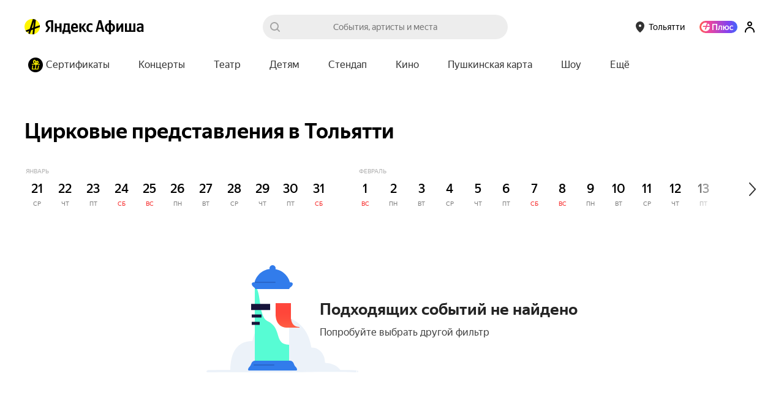

--- FILE ---
content_type: text/javascript
request_url: https://yastatic.net/s3/afisha-frontend/static/514/514.2/3466.modern.js
body_size: 17723
content:
"use strict";(self.__LOADABLE_LOADED_CHUNKS__=self.__LOADABLE_LOADED_CHUNKS__||[]).push([[3466],{59269:(e,t,a)=>{a.d(t,{A:()=>r});let r={root:"mPVmY6",resetIcon:"J3pwfY"}},8809:(e,t,a)=>{a.d(t,{A:()=>r});let r={root:"jTn1Ih",flipped:"BZUEgC"}},61615:(e,t,a)=>{a.d(t,{A:()=>r});let r={featuredBanner:"b6x93x",featuredBannerSkeleton:"o31UdH",featuredBannerInfo:"tt88VJ",featuredBannerLink:"IXo96B",featuredBannerTitle:"HQ_5jL",featuredBannerSubtitle:"QcZ7iB"}},71231:(e,t,a)=>{a.d(t,{A:()=>r});let r={featuredBannersList:"qPtLjA"}},75295:(e,t,a)=>{a.d(t,{A:()=>r});let r={featuredBanners:"_U3i2g"}},85665:(e,t,a)=>{a.d(t,{A:()=>r});let r={root:"rrJYaJ",selectionPage:"dQkjqD"}},87814:(e,t,a)=>{a.d(t,{A:()=>r});let r={button:"OZgXMB",active:"kiDW6T"}},3856:(e,t,a)=>{a.d(t,{A:()=>r});let r={checkbox:"UhPY1Z"}},98071:(e,t,a)=>{a.d(t,{A:()=>r});let r={count:"dchvgl"}},66324:(e,t,a)=>{a.d(t,{A:()=>r});let r={root:"KlfpIv",tags:"LNjy2M",options:"_tVmBa",label:"Y6kN3s",icon:"wAh5Tq",iconClear:"fYRRyM",iconOpen:"PskiNm",title:"FLs2Mx",selectButtons:"Zna5pG",columns:"DNs0Wk"}},75288:(e,t,a)=>{a.d(t,{A:()=>r});let r={text:"Mphv9F",icon:"iJJQsG"}},25797:(e,t,a)=>{a.d(t,{X:()=>r});let r=function(e){return e.ACTUAL_EVENT="ActualEvent",e.SELECTION="Selection",e.PLACE_PREVIEW="PlacePreview",e.FEATURED_CUSTOM="FeaturedCustom",e}({})},49105:(e,t,a)=>{a.d(t,{n:()=>h});var r=a(2135),n=a(65908),l=a(79786);let i=(0,r.Ay)`
    fragment FeaturedImage on Image {
        bgColor
        featured: image(size: s390x150_crop) {
            ...ImageSize
        }
        featuredRubric: image(size: s940x380_crop) {
            ...ImageSize
        }
        featuredRubric2x: image(size: s1880x760_crop) {
            ...ImageSize
        }
        featuredBanner: image(size: s285x167_plain_crop) {
            ...ImageSize
        }
        featuredBanner2x: image(size: s570x334_plain_crop) {
            ...ImageSize
        }
    }
    ${l.Z}
`;var o=a(18346),s=a(35897),c=a(72288),u=a(96051);let d=(0,r.Ay)`
    fragment FeaturedCustom on FeaturedCustom {
        customTitle: title
        customUrl: url
        subtitle
        image {
            ...FeaturedImage
        }

        # new promo image
        promoImage2FeaturedDesktop: promoImage(type: featured_rubric) @include(if: $desktop) {
            ...PromoImage2FeaturedDesktop
        }
        promoImage2FeaturedTouch: promoImage(type: featured_touch) @skip(if: $desktop) {
            ...PromoImage2FeaturedTouch
        }

        promoImage2FeaturedBannerDesktop: promoImage(type: mini_featured_rubric) @include(if: $desktop) {
            ...PromoImage2FeaturedBannerDesktop
        }
        promoImage2FeaturedBannerTouch: promoImage(type: mini_featured_touch) @skip(if: $desktop) {
            ...PromoImage2FeaturedBannerTouch
        }

        # new promo videos
        promoVideo2FeaturedDesktop: promoVideo(type: featured_rubric) @include(if: $desktop) {
            poster {
                ...PromoImage2FeaturedDesktop
            }
            mp4
            webm
        }
        promoVideo2FeaturedTouch: promoVideo(type: featured_touch) @skip(if: $desktop) {
            poster {
                ...PromoImage2FeaturedTouch
            }
            mp4
            webm
        }
    }
    ${i}
    ${c.J}
    ${u.q}
    ${o.j}
    ${s.e}
`,m=(0,r.Ay)`
    fragment Image2 on Image {
        featuredTouch1x: image(size: s420x420_crop) @skip(if: $desktop) {
            ...ImageSize
        }
        featuredTouch2x: image(size: s840x840_crop) @skip(if: $desktop) {
            ...ImageSize
        }
    }
    ${l.Z}
`;var p=a(86944),g=a(49545),f=a(53393);let h=(0,r.Ay)`
    fragment FeaturedList on FeaturedList {
        items {
            id
            title
            argument
            darkTheme
            image {
                ...FeaturedImage
            }
            object {
                objectType: __typename
                ... on ActualEvent {
                    ...ActualEvent
                }
                ... on Selection {
                    ...SelectionPreview
                }
                ... on PlacePreview {
                    ...PlacePreview
                }
                ... on FeaturedCustom {
                    ...FeaturedCustom
                }
            }
            image2: image {
                ...Image2
            }
        }
        paging {
            ...Paging
        }
    }
    ${i}
    ${f.x}
    ${g.M}
    ${d}
    ${m}
    ${p.r}
    ${n.t}
`},53393:(e,t,a)=>{a.d(t,{x:()=>d});var r=a(2135);let n=(0,r.Ay)`
    fragment DaysInterval on DaysInterval {
        date
        period
    }
`;var l=a(79786),i=a(18346),o=a(35897),s=a(72288),c=a(96051),u=a(2509);let d=(0,r.Ay)`
    fragment SelectionPreview on Selection {
        url
        name: title
        code
        mainTag {
            ...TagPreview
        }
        interval {
            ...DaysInterval
        }
        count
        image: background(size: origin) {
            ...ImageSize
        }

        # new promo images
        promoImage2FeaturedDesktop: promoImage(type: featured_rubric) @include(if: $desktop) {
            ...PromoImage2FeaturedDesktop
        }
        promoImage2FeaturedTouch: promoImage(type: featured_touch) @skip(if: $desktop) {
            ...PromoImage2FeaturedTouch
        }
        # also used on touch as fallback
        promoImage2FeaturedBannerDesktop: promoImage(type: mini_featured_rubric) {
            ...PromoImage2FeaturedBannerDesktop
        }
        promoImage2FeaturedBannerTouch: promoImage(type: mini_featured_touch) @skip(if: $desktop) {
            ...PromoImage2FeaturedBannerTouch
        }

        # new promo videos
        promoVideo2FeaturedDesktop: promoVideo(type: featured_rubric) @include(if: $desktop) {
            poster {
                ...PromoImage2FeaturedDesktop
            }
            mp4
            webm
        }
        promoVideo2FeaturedTouch: promoVideo(type: featured_touch) @skip(if: $desktop) {
            poster {
                ...PromoImage2FeaturedTouch
            }
            mp4
            webm
        }
    }

    ${n}
    ${u.T}
    ${l.Z}
    ${i.j}
    ${o.e}
    ${s.J}
    ${c.q}
`},34462:(e,t,a)=>{a.d(t,{H:()=>g});var r=a(25797),n=a(33962),l=a(74351),i=a(6927),o=a(21754),s=a(52653),c=a(93070),u=a(2515),d=function(e){return e.featuredTouch="image2.featuredTouch",e}(d||{}),m=function(e){return e.featuredDesktop="promoImage2FeaturedDesktop",e.featuredTouch="promoImage2FeaturedTouch",e.featuredBannerDesktop="promoImage2FeaturedBannerDesktop",e.featuredBannerTouch="promoImage2FeaturedBannerTouch",e}(m||{}),p=function(e){return e.featuredDesktop="promoVideo2FeaturedDesktop",e.featuredTouch="promoVideo2FeaturedTouch",e}(p||{});let g=e=>{if(!e)return[];let t=[];for(let a of e.items){if(!a)continue;let e={...(0,n.c)(a,["image","object"]),type:a.object.objectType,image:(0,i.a)(a.image,["featured"]),image2:(0,s.Q)(d,a)},g=(0,n.c)(e,Object.values(d));switch(a.object.objectType){case r.X.ACTUAL_EVENT:t.push({...g,event:(0,l.V)(a.object)});break;case r.X.SELECTION:t.push({...g,selection:(0,o.F)(a.object)});break;case r.X.PLACE_PREVIEW:t.push({...g,place:{...(0,n.c)(a.object,[...Object.values(m),...Object.values(p)]),promoImage2:(0,c.l)(m,a.object),promoVideo2:(0,u.y)(p,a.object)}});break;case r.X.FEATURED_CUSTOM:default:t.push({...g,...(0,n.c)(a.object,[...Object.values(m),...Object.values(p)]),promoImage2:(0,c.l)(m,a.object),promoVideo2:(0,u.y)(p,a.object)})}}return t}},21754:(e,t,a)=>{a.d(t,{F:()=>c});var r=a(33962),n=a(96142),l=a(93070),i=a(2515),o=function(e){return e.featuredDesktop="promoImage2FeaturedDesktop",e.featuredTouch="promoImage2FeaturedTouch",e.featuredBannerDesktop="promoImage2FeaturedBannerDesktop",e.featuredBannerTouch="promoImage2FeaturedBannerTouch",e}(o||{}),s=function(e){return e.featuredTouch="promoVideo2FeaturedTouch",e.featuredDesktop="promoVideo2FeaturedDesktop",e}(s||{});let c=e=>({...(0,r.c)(e,[...Object.values(o),...Object.values(s)]),mainTag:(0,n.t)(e.mainTag,{plural:!0}),promoImage2:(0,l.l)(o,e),promoVideo:(0,i.y)(s,e),promoVideo2:(0,i.y)(s,e)})},52653:(e,t,a)=>{a.d(t,{Q:()=>r});let r=(e,t)=>Object.entries(e).reduce((e,[a,r])=>{let n=t[`${r}1x`],l=t[`${r}2x`];return{...e,[a]:{...n,retina:{"1x":n?.url,"2x":l?.url}}}},{})},56530:(e,t,a)=>{a.d(t,{$:()=>o});var r=a(41594),n=a.n(r),l=a(64612),i=a(29003);let o=(0,r.forwardRef)((e,t)=>{let{isActive:a,isSelect:r,iconOnRight:l,onClick:o,onReset:u,onMouseEnter:d,label:m}=e,p={onClick:o,isActive:a,size:"m",iconOnRight:a&&r?n().createElement(c,null):l||void 0,onIconOnRightClick:a&&r?u:void 0};return n().createElement(s,{ref:t,onMouseEnter:d},n().createElement(i.J,p,m))}),s=l.Ay.span.withConfig({displayName:"Wrapper",componentId:"sc-1e3qpdg-0"})(["color:rgba(0,0,0,0.8);font-size:14px;font-weight:500;line-height:20px;white-space:nowrap;display:inline-block;"]),c=l.Ay.i.withConfig({displayName:"ResetIcon",componentId:"sc-1e3qpdg-1"})(["width:10px;height:10px;display:inline-block;background:url(",") no-repeat 0 0;background-size:10px;padding:0;margin:0;"],a(51810))},64821:(e,t,a)=>{a.d(t,{B:()=>I});var r=a(39161),n=a(41594),l=a.n(n),i=a(64612),o=a(16172),s=a(78268),c=a(37229),u=a(18940),d=a(851),m=a(66717),p=a(88873),g=a(30649),f=a(16819),h=a(56530),v=a(3922);function y(){return(y=Object.assign?Object.assign.bind():function(e){for(var t=1;t<arguments.length;t++){var a=arguments[t];for(var r in a)({}).hasOwnProperty.call(a,r)&&(e[r]=a[r])}return e}).apply(null,arguments)}let b=()=>Promise.all([a.e(5113),a.e(9961)]).then(a.bind(a,43805)).then(e=>({default:e.Calendar})),E=l().lazy(b),I=e=>{let{datePresets:t}=(0,n.useContext)(g.w),{i18n:a,_:i}=(0,r.uB)(),{selectedDate:I,selectedPeriod:w,isTouch:F=!1,isCurrentDateInPeriod:A,isHorizontalCalendar:x,selectionInterval:S,onChange:C,onButtonClick:M,canSelectRange:T=!0,isSelect:D=!0,label:N,hasDatePresets:_=!0,availableDates:B}=e,L=()=>{let e=N||i({id:"components.date_select.date_selector.default",message:"Дата"}),t=i({id:"components.date_select.date_selector.another",message:"Другая дата"}),a=w??1;return x?I&&!A?(0,o.getPlainDateName)(new Date(I),w):t:I&&(0,c.cK)(new Date(I))&&1===a?i({id:"components.date_select.date_presets.today",message:"Сегодня"}):I&&(0,c.ef)(new Date(I))&&1===a?i({id:"components.date_select.date_presets.tomorrow",message:"Завтра"}):I?(0,o.getPlainDateName)(new Date(I),w):e},j=F?u.L:d.e;return l().createElement(j,{renderButton:({isActive:e,onClick:t,$buttonRef:a})=>{let r={onClick:()=>{t?.(),M?.()},label:L(),isSelect:D,isActive:x?null!==A&&!A:!!I,iconOnRight:l().createElement(v.h,{isFlipped:e}),onReset:()=>C(),onMouseEnter(){b()},ref:a};return l().createElement(p.V,{metrikaEntry:{context:["date"]},trackShow:!0,trackClick:!0},e=>l().createElement("span",{ref:e},l().createElement(h.$,r)))}},l().createElement(m.o.Consumer,null,({hideDropdown:e})=>{let r={today:t.today.date,selectedDate:I,selectedPeriod:w,datePresets:_?(0,s.js)((0,c.EF)(S,t,!T),a):void 0,canSelectRange:T,onCancel:e,onChange(t){e(),C(t)},selectionInterval:S,availableDates:B};return l().createElement(k,{isTouch:F},l().createElement(l().Suspense,{fallback:l().createElement(f.y,{size:"m"})},l().createElement(p.V,{metrikaEntry:{context:["date"]}},(e,t)=>l().createElement(E,y({},r,{metrikaEntry:t})))))}))},k=i.Ay.div.withConfig({displayName:"Wrapper",componentId:"pl3bg1-0"})(["display:flex;align-items:center;justify-content:center;min-width:320px;padding:","px 0 16px;"],e=>16*!e.isTouch)},3922:(e,t,a)=>{a.d(t,{h:()=>r});let r=a(64612).Ay.img.attrs({src:a(5009),alt:""}).withConfig({displayName:"SelectTail",componentId:"sc-10vuem4-0"})(["width:10px;height:6px;border:0;opacity:",";transform:",";"],e=>e.isFlipped?.8:.3,e=>e.isFlipped?"rotate(180deg)":"none")},42515:(e,t,a)=>{a.d(t,{SZ:()=>l,aj:()=>i,t$:()=>n});let r=e=>e?{aviaCurrency:e.aviaView?.minPrice?.currency??null,aviaMinPrice:e.aviaView?.minPrice?.value??null,aviaArrivalCity:e.aviaView?.arrivalCity??null,aviaDepartureCity:e.aviaView?.departureCity??null,hotelCurrency:e.hotelView?.minPrice?.currency??null,hotelMinPrice:e.hotelView?.minPrice?.value??null}:null,n=({tag:e,selectionName:t,position:a,eventsData:n})=>{let l={rubric:e,selectionName:t,selectionPosN:a,eventsInSelection:n.reduce((e,t,a)=>(e[`eventPositionNo${a+1}`]=t.event.id,e),{}),eventsInSelectionTravelInfo:n.some(e=>e.travelInfo)?n.reduce((e,t,a)=>(e[`eventPositionNo${a+1}`]=r(t.travelInfo),e),{}):null};return{show:{eventName:"selection_show",...l},click:{eventName:"selection_click",...l}}},l=({tag:e,selectionName:t,eventPositionNo:a,eventAfishaId:n,travelInfo:l,surface:i})=>{let o={rubric:e,selectionName:t,surface:i,eventPositionNo:a,eventAfishaId:n,travelInfo:r(l)};return{click:{eventName:"selection_event_click",...o},show:{eventName:"selection_event_show",...o}}},i=({tag:e,selectionName:t,selectionPosN:a,eventPositionNo:n,eventAfishaId:l,isFavorite:i,travelInfo:o,surface:s})=>({click:{eventName:`selection_event_${i?"un":""}save`,rubric:e,selectionName:t,selectionPosN:a,eventPositionNo:n,eventAfishaId:l,surface:s,travelInfo:r(o)}})},5187:(e,t,a)=>{a.d(t,{e:()=>s});var r=a(39161),n=a(41594),l=a.n(n),i=a(88873),o=a(85129);let s=(0,n.memo)(e=>{let{isTouch:t,value:a,options:n=[],onChange:s,testId:c}=e,{_:u}=(0,r.uB)(),d={value:a??void 0,options:n,isTouch:!!t,labels:{title:u({id:"components.filters.rubrics.title",message:"Все события"})},onReset(){s(null)},onChange(e){e?.id&&e?.id!==a&&s(e.id)},metrikaEntry:{context:[""]},testId:c};return l().createElement(i.V,{metrikaEntry:{context:["rubric"]},trackShow:!0,trackClick:!0},e=>l().createElement("span",{ref:e},l().createElement(o.l,d)))})},62249:(e,t,a)=>{a.d(t,{T:()=>x});var r=a(93010),n=a(41594),l=a.n(n),i=a(16833),o=a(64612),s=a(37229),c=a(16757),u=a(57697),d=a(60942),m=a(41784),p=a(18790),g=a(44886),f=a(8263),h=a(47465),v=a(64821),y=a(5709),b=a(21677),E=a(62785),I=a(50137),k=a(85974),w=a(24524),F=a(96081);let A=(0,i.F)(n.memo)(v.B),x=(0,n.forwardRef)((e,t)=>{let{selectedDate:a,selectedPeriod:i=1,startDate:o,monthsLimit:v=3,onChange:x,size:D,logBlockClickToMetrika:N}=e,[_,B]=(0,n.useState)(!1),L="l"===D,j=o?new Date(o):new Date,z=a?new Date(a):void 0,{year:P,month:$,date:R}=(0,I.G)(j),{metrikaEntry:O}=(0,c.G)(),V=(0,u.o)(),G=(0,m.G)(f.k),W=(0,d.n)(),U=(0,m.G)(p.f),Z=U?(0,h.vK)({urlInfo:U}):"",Y=U?(0,h.YR)({urlInfo:U})||"main":"",Q=(0,m.G)(g.DZ),q=Q?.show_multifilters==="on",{$months:H,$slider:J,$wrapper:K,scrollLeft:X}=(0,E.D)({isLargeSlider:L,monthsLimit:v,startDate:o,selectedDate:a}),[ee,et]=(0,n.useState)(!1),ea=(0,n.useCallback)(()=>{q&&W?.filtersClicked({rubric:!Z&&Y?Y:"",selection:Z||"",filterButton:r.sd.Calendar})},[q,W,Y,Z]),er=(0,n.useCallback)(e=>{if(G)if(e?.date){let{date:t,period:a}=e;V.set("date",t).set("period",`${a}`)}else V.delete("date").delete("period");x(e)},[x,V,G]);(0,n.useEffect)(()=>{et(X>0)},[X]);let en=(0,n.useCallback)(e=>t=>H.current[e]=t,[H]),el=[...Array(v)].reduce((e,t,a)=>(e[a]=new Date(P,$+a,a<1?R:1),e),[]),ei=L?y.sS:b.L,eo=L?{onInitialScrollLeftEnd:()=>B(!1),shouldUpdateScrollLeftFromDateSelect:_,initialScrollLeft:X,controlSize:75,offset:5,isNativeScroll:!0,onScroll:e=>et(e>0)}:{ref:J},es=(0,n.useCallback)(e=>{let t=1===i&&a&&e?(0,k.N)(a,e)+1:1;er({date:e&&a&&1===i&&((0,w.b)(new Date(e))||0)>((0,w.b)(new Date(a))||0)?a:e,period:t}),ea(),N([...O.context,t>1?"interval":"day"])},[er,a,i,N,O,ea]),ec=(0,s.kO)(el[el.length-1]),eu=z?(0,s.wh)(z,el[0],ec):null;return l().createElement("div",{ref:t},l().createElement(S,{ref:L?J:null,"data-component":"HorizontalCalendar","data-test-id":"horizontalCalendar.root"},l().createElement(ei,eo,l().createElement(C,{ref:K},l().createElement(M,{isLargeSlider:L},el.map((e,t)=>l().createElement(F.f,{ref:en(t),selectedDate:a,selectedPeriod:i,startDate:e,onChange:es,key:t,isLargeSlider:L,monthNameOffsetLeft:65*!!ee}))),l().createElement(T,{isLargeSlider:L},l().createElement(A,{isHorizontalCalendar:!0,isCurrentDateInPeriod:eu,isTouch:!L,selectedDate:a,selectedPeriod:i,onChange:e=>{er(e),B(!0)},onButtonClick:ea}))))))}),S=o.Ay.div.withConfig({displayName:"Root",componentId:"pl15kt-0"})(["position:relative;",",","{margin-top:10px;&:before,&:after{flex:1 0 100px;}&:before{background:linear-gradient(to left,#ffffff 0%,#ffffff 38.67%,rgba(255,255,255,0) 100%);}&:after{background:linear-gradient(to right,#ffffff 0%,#ffffff 38.67%,rgba(255,255,255,0) 100%);}}","{justify-content:flex-start;&:after{height:60%;margin-top:36%;}}","{justify-content:flex-end;border-right:16px solid #fff;&:before{height:60%;margin-top:36%;}}","{width:auto;}"],y.sS.$elements.ControlLeft,y.sS.$elements.ControlRight,y.sS.$elements.ControlLeft,y.sS.$elements.ControlRight,y.sS.$elements.Slider),C=o.Ay.div.withConfig({displayName:"Wrapper",componentId:"pl15kt-1"})(["position:relative;display:flex;display:inline-flex;align-items:center;flex-direction:row;float:left;padding-right:15px;"]),M=o.Ay.div.withConfig({displayName:"MonthsWrapper",componentId:"pl15kt-2"})(["position:relative;display:flex;flex-direction:row;",";&:after{content:'';position:absolute;right:-60px;top:0;width:60px;height:100%;background:linear-gradient(to left,#ffffff 0%,#ffffff 38.67%,rgba(255,255,255,0) 100%);}"],({isLargeSlider:e})=>e?"":(0,o.AH)(["float:left;padding-right:7px;"])),T=o.Ay.div.withConfig({displayName:"DateSelectWrapper",componentId:"pl15kt-3"})(["padding:",";position:relative;"],({isLargeSlider:e})=>e?"16px 0 0 17px":"9px 0 0 0")},96081:(e,t,a)=>{a.d(t,{f:()=>u});var r=a(41594),n=a.n(r),l=a(64612),i=a(72741),o=a(19200),s=a(24524);let c=(0,r.forwardRef)((e,t)=>{let{startDate:a,selectedDate:l,onChange:o,isLargeSlider:c,monthNameOffsetLeft:u,selectedPeriod:g=1}=e,f=(0,i.s)(),I=a.getFullYear(),k=a.getMonth(),w=k+1,F=a.getDate(),A=[...Array(f.getDaysInMonth(a)-F+1)],x=f.getUpperMonthName(a),S=new Date().getFullYear(),C=l?new Date(l):void 0,M=C?new Date(C.getFullYear(),C.getMonth(),C.getDate()+g-1):void 0,T=(0,r.useCallback)(e=>()=>{o(e)},[o]);return n().createElement(m,{"data-component":"HorizontalCalendarMonth","data-test-id":"horizontalCalendar.month","data-test-month":w,"data-test-year":I,ref:t,isLargeSlider:c,as:"div"},n().createElement(d,{monthNameOffsetLeft:u,isLargeSlider:c,"data-test-id":"horizontalCalendar.monthName"},x,I===S?null:` ${I}`),n().createElement(p,null,A.map((e,t)=>{let a=t+F,r=new Date(I,k,a),l=new Date(I,k,a-1).getDay(),i=f.getShortWeekDayNameByIndex(l),o=l>4,u=t===A.length-1,d=(0,s.b)(C)===(0,s.b)(r),m=(0,s.b)(r)===(0,s.b)(M),p=C&&M&&r>C&&r<M,x=d&&1===g?void 0:[I,(0,s.e)(w),(0,s.e)(a)].join("-");return n().createElement(v,{key:t,isFirstSelected:d&&g>1,isLastSelected:m&&g>1,isDateInPeriod:p,isLargeSlider:c,isLastDayInMonth:u,"data-test-id":"horizontalCalendar.dayWrapper"},n().createElement(y,{"data-test-id":"horizontalCalendar.day","data-test-day":a,"data-test-month":w,"data-test-year":I,isSelected:d||m,isDateInPeriod:p,onClick:T(x)},n().createElement(h,null,n().createElement(E,{"data-test-id":"horizontalCalendar.dateText",isLargeSlider:c},a),n().createElement(b,{isWeekend:o,isLargeSlider:c,"data-test-id":"horizontalCalendar.dayName"},i))))})))}),u=n().memo(c),d=l.Ay.span.attrs({"data-test-id":"horizontalCalendar.monthName"}).withConfig({displayName:"MonthName",componentId:"uow9e4-0"})(["margin:0 0 2px 10px;font-size:10px;line-height:14px;color:rgba(0,0,0,0.3);text-transform:uppercase;position:sticky;left:","px;transition:left linear 0.2s;"],({isLargeSlider:e,monthNameOffsetLeft:t})=>e&&t?t:0),m=(0,l.Ay)(o.K).withConfig({displayName:"Root",componentId:"uow9e4-1"})(["position:relative;padding-right:30px;&:last-child{padding-right:0;}&:first-child ","{margin-left:2px;}"],d),p=l.Ay.div.withConfig({displayName:"Wrapper",componentId:"uow9e4-2"})(["display:flex;"]),g=(e=!1,t=!1)=>e?"#ededed":t?"#f7f7f7":"transparent",f=(e=!1,t=!1,a=!1)=>{let r=a?20:19;return e?`${r}px 0 0px ${r}px`:t?`0 ${r}px ${r}px 0`:"0"},h=l.Ay.div.withConfig({displayName:"DayInner",componentId:"uow9e4-3"})(["position:relative;z-index:1;"]),v=l.Ay.div.attrs({"data-test-id":"horizontalCalendar.dayWrapper"}).withConfig({displayName:"DayWrapper",componentId:"uow9e4-4"})(["background:",";"," ","px;border-radius:",";width:","px;height:","px;position:relative;&:after{content:'';background:",";position:absolute;height:100%;width:","px;top:0;right:-","px;}"],({isFirstSelected:e,isLastSelected:t,isDateInPeriod:a})=>e||t||a?"#f7f7f7":"transparent",({isFirstSelected:e})=>e?"padding-right:":"margin-right:",({isLargeSlider:e})=>e?6:5,({isFirstSelected:e,isLastSelected:t})=>f(e,t),({isLargeSlider:e})=>e?40:38,({isLargeSlider:e})=>e?60:58,({isFirstSelected:e,isDateInPeriod:t})=>e||t?"#f7f7f7":"transparent",({isLastDayInMonth:e})=>e?36:6,({isLastDayInMonth:e})=>e?36:6),y=l.Ay.div.attrs({"data-test-id":"horizontalCalendar.day"}).withConfig({displayName:"Day",componentId:"uow9e4-5"})(["box-sizing:border-box;padding:7px 9px;color:#000;text-align:center;height:100%;display:flex;align-items:center;justify-content:center;border-radius:100px;background:",";cursor:pointer;position:relative;"],({isSelected:e,isDateInPeriod:t})=>g(e,t)),b=l.Ay.div.attrs({"data-test-id":"horizontalCalendar.dayName"}).withConfig({displayName:"Name",componentId:"uow9e4-6"})(["margin-top:","px;color:",";font-size:10px;line-height:14px;text-transform:uppercase;"],({isLargeSlider:e})=>e?4:2,({isWeekend:e})=>e?"#F72F2F":"rgba(0, 0, 0, 0.5)"),E=l.Ay.div.attrs({"data-test-id":"horizontalCalendar.dateText"}).withConfig({displayName:"DateText",componentId:"uow9e4-7"})(["font-weight:500;font-size:","px;line-height:","px;"],({isLargeSlider:e})=>e?20:18,({isLargeSlider:e})=>e?28:24)},62785:(e,t,a)=>{a.d(t,{D:()=>l});var r=a(41594),n=a(15054);let l=e=>{let{isLargeSlider:t,monthsLimit:a,startDate:l,selectedDate:i}=e,o=(0,r.useRef)([]),s=(0,r.useRef)(null),c=(0,r.useRef)(null),[u,d]=(0,r.useState)(0),m=()=>s.current?s.current.clientWidth:0,p=()=>{let e=l?new Date(l):new Date;return(0,n.R)(e,g)},g=i?new Date(i):void 0,f=()=>{if(!o.current||!c.current)return;let e=p(),r=c.current.offsetWidth,n=l?new Date(l):new Date,i=g?g.getDate():0;i=e>0?i:i-n.getDate();let s=o.current.slice(0,p()).reduce((e,t)=>e+t.offsetWidth,0),u=t?46:43,f=(s||u)+i*u-u/2,h=Math.max(f-m()/2,0),v=75*!!t,y=r-m(),b=r-m()/2-v;(t&&f>b||e>=a)&&(h=y+v),d(h)};return(0,r.useEffect)(()=>{if(!i)return;if(t)return f();let e=s.current;e&&(f(),e.scrollLeft=u)},[i,u]),{$months:o,$slider:s,$wrapper:c,scrollLeft:u}}},24524:(e,t,a)=>{a.d(t,{b:()=>l,e:()=>n});var r=a(2767);let n=e=>(0,r.O)(e,2),l=e=>{if(e)return new Date([e.getFullYear(),n(e.getMonth()+1),n(e.getDate())].join("-")).getTime()}},85974:(e,t,a)=>{a.d(t,{N:()=>r});let r=(e,t)=>Math.abs((new Date(e).getTime()-new Date(t).getTime())/864e5)},15054:(e,t,a)=>{a.d(t,{R:()=>n});let r=e=>e.split("-").slice(0,2).join("-"),n=(e,t)=>{if(!e||!t)return 0;let a="string"==typeof e?new Date(r(e)):e,n="string"==typeof t?new Date(r(t)):t,l=0;if(a>n)for(;a.getMonth()>n.getMonth()||a.getFullYear()>n.getFullYear();)a.setMonth(a.getMonth()-1),l+=1;else for(;a.getMonth()<n.getMonth()||a.getFullYear()<n.getFullYear();)a.setMonth(a.getMonth()+1),l+=1;return l}},50137:(e,t,a)=>{a.d(t,{G:()=>r});let r=e=>({year:e.getFullYear(),month:e.getMonth(),date:e.getDate()})},6254:(e,t,a)=>{a.d(t,{N:()=>i});var r=a(41594),n=a.n(r),l=a(8714);let i=e=>{let{adfoxBrandingId:t,puid:a,id:r,background:i}=e;return n().createElement(n().Fragment,null,n().createElement(l.W,{id:r,params:{[a]:t},"data-test-id":e["data-test-id"]}),i&&n().createElement(l.W,{id:i,params:{[a]:t}}))}},56112:(e,t,a)=>{a.d(t,{h:()=>r});async function r(e,t){let r=await a.e(4720).then(a.bind(a,34720)),{items:n}=await r.search(e,{rubricCode:t});return{options:n.map(e=>{let{id:t,title:a}=e.place;return{id:t,label:a}})}}},89083:(e,t,a)=>{a.d(t,{$:()=>o});var r=a(41594),n=a.n(r),l=a(29003),i=a(59269);let o=(0,r.forwardRef)((e,t)=>{let{isActive:a,isSelect:r,iconOnRight:o,onClick:s,onReset:c,onMouseEnter:u,label:d}=e,m={onClick:s,isActive:a,size:"m",iconOnRight:a&&r?n().createElement("div",{className:i.A.resetIcon}):o||void 0,onIconOnRightClick:a&&r?c:void 0};return n().createElement("div",{className:i.A.root,ref:t,onMouseEnter:u},n().createElement(l.J,m,d))})},23541:(e,t,a)=>{a.d(t,{w:()=>u});var r=a(39161),n=a(41594),l=a.n(n),i=a(88873),o=a(56112),s=a(42743),c=a(34472);let u=e=>{let{canSearch:t,selectedPlace:a,popularPlaces:n,onChange:u,tagCode:d,isTouch:m,isRubric:p}=e,{i18n:g,_:f}=(0,r.uB)(),h={onChange:u,canSearch:t,isTouch:!!m,value:a?a.id:void 0,options:(()=>{let e=[{label:f({id:"components.events_filters.places.popular",message:"Популярные"}),options:n}];return a&&!n.some(e=>e.id===a.id)&&e.unshift(a),e})(),labels:{title:p&&"theatre"===d?f({id:"components.events_filters.places.theatre_rubrics.title",message:"Площадка"}):(0,c.K)(g,d),searchPlaceholder:(0,c.F)(g,d)},metrikaEntry:{context:[""]},onReset(){a&&u(a)},search:e=>(0,o.h)(e,d)};return l().createElement(i.V,{metrikaEntry:{context:["place"]},trackShow:!0,trackClick:!0},e=>l().createElement("span",{ref:e},l().createElement(s.l,h)))}},34472:(e,t,a)=>{a.d(t,{F:()=>n,K:()=>r});let r=(e,t)=>{switch(t){case"cinema":return e.t({id:"components.events_filters.places.cinema.title",message:`Кинотеатр`});case"concert":return e.t({id:"components.events_filters.places.concert.title",message:`Площадка`});case"theatre":return e.t({id:"components.events_filters.places.theatre.title",message:`Театр`});default:return""}},n=(e,t)=>{switch(t){case"cinema":return e.t({id:"components.events_filters.places.cinema.search_text",message:`Название кинотеатра`});case"concert":return e.t({id:"components.events_filters.places.concert.search_text",message:`Название площадки`});case"theatre":return e.t({id:"components.events_filters.places.theatre.search_text",message:`Название театра`});default:return""}}},42743:(e,t,a)=>{a.d(t,{l:()=>u});var r=a(39161),n=a(41594),l=a.n(n),i=a(12230),o=a(22653),s=a(89083),c=a(69287);let u=e=>{let t=e.isTouch?i.i:o.R,{i18n:a}=(0,r.uB)(),{isSelect:n=!0}=e,u={value:e.value,options:e.options,search:e.search,labels:e.labels,onChange:e.onChange,metrikaEntry:e.metrikaEntry,defaultValue:e.defaultValue,i18n:a,renderButton({label:t,isActive:a,$buttonRef:r,onClick:i}){let o={label:t,onClick:i,isSelect:n,isActive:!!e.value&&e.value!==e.defaultValue,iconOnRight:l().createElement(c.h,{isFlipped:a}),onReset:()=>e.onReset(),ref:r};return l().createElement(s.$,o)}};return l().createElement(t,u)}},69287:(e,t,a)=>{a.d(t,{h:()=>o});var r=a(34164),n=a(41594),l=a.n(n),i=a(8809);let o=({isFlipped:e})=>l().createElement("img",{src:a(17798),alt:"",className:(0,r.A)(i.A.root,{[i.A.flipped]:e})})},38993:(e,t,a)=>{a.d(t,{E:()=>h});var r=a(22024),n=a(26287),l=a(21677),i=a(41784),o=a(36714),s=a(5917),c=a(34164),u=a(41594),d=a.n(u),m=a(75295),p=a(89127),g=a(54946);let f=(0,n.Ay)({resolved:{},chunkName:()=>"FeaturedBannerList",isReady(e){let t=this.resolve(e);return!0===this.resolved[t]&&!!a.m[t]},importAsync:()=>a.e(5307).then(a.bind(a,57190)),requireAsync(e){let t=this.resolve(e);return this.resolved[t]=!1,this.importAsync(e).then(e=>(this.resolved[t]=!0,e))},requireSync(e){return a(this.resolve(e))},resolve:()=>57190},{fallback:d().createElement(p.V,null),ssr:!1}),h=({className:e})=>{let t=(0,i.G)(o.X4),a=(0,i.G)(s.Xj)||"main",{featuredBanners:n,loading:u}=(0,r.L)({ssr:!1,tag:a,shouldSkip:t});return u?d().createElement(p.V,null):t||!n||n.length<4?null:d().createElement("div",{"data-test-id":"featuredBanners.wrapper",className:(0,c.A)(m.A.featuredBanners,e)},d().createElement(g.M,null),d().createElement(l.L,null,d().createElement(f,{code:a,featuredBanners:n})))}},89127:(e,t,a)=>{a.d(t,{V:()=>u});var r=a(81935),n=a(34164),l=a(41594),i=a.n(l),o=a(61615),s=a(71231),c=a(54946);let u=()=>i().createElement("div",{className:s.A.skeleton},i().createElement(c.M,{skeleton:!0}),i().createElement("div",{className:(0,n.A)(s.A.featuredBannersList,s.A.skeleton)},[void 0,void 0,void 0,void 0].map((e,t)=>i().createElement(r.E,{className:(0,n.A)(o.A.featuredBanner,o.A.featuredBannerSkeleton),key:t}))))},54946:(e,t,a)=>{a.d(t,{M:()=>s});var r=a(39161),n=a(34164),l=a(41594),i=a.n(l);let o={featuredBannersTitle:"FtZBJP"},s=({skeleton:e})=>{let{_:t}=(0,r.uB)(),a=t({id:"components.featured_banners.title",message:"Доска объявлений",comment:"Заголовок блока с мини-фичеров"});return i().createElement("h4",{"data-test-id":"featuredBanners.title",className:(0,n.A)(o.featuredBannersTitle,e&&o.skeleton),"aria-label":a},a)}},59887:(e,t,a)=>{a.d(t,{f:()=>F});var r=a(93010),n=a(96110),l=a(46984),i=a(41784),o=a(77625),s=a(3309),c=a(94658),u=a(34164),d=a(41594),m=a.n(d),p=a(61225),g=a(16268),f=a(46352),h=a(5109),v=a(12423),y=a(84014),b=a(85665),E=a(65542),I=a(14875),k=a(83920),w=a(72158);let F=()=>{let e=(0,i.G)(o.IH),t=(0,i.G)(o.r4),a=(0,i.G)(o.mk),[F,A]=(0,d.useState)(e),[x,S]=(0,d.useState)(t),{url:C}=(0,l.L)(),M=(0,i.G)(e=>(0,s.L)(e,C))===n.UrlType.SELECTION,{mainFilters:T}=(0,h.a)(),D=(0,p.wA)(),N=T?.find(e=>e?.type===E.qj.rubric),_=(0,d.useCallback)(e=>{D((0,c.U5)(e?.mainFiltersToSubmit??F)),D((0,c.vu)(e?.subFiltersToSubmit??x)),D((0,c.n9)(e?.filterButton??r.sd.EventType))},[F,x,D]),B=(0,d.useCallback)(e=>{let t=Array.isArray(e)?e:[e],a=new Set(x);return t.forEach(e=>{a.has(e)?a.delete(e):a.add(e)}),S(Array.from(a)),Array.from(a)},[x]),L=(0,d.useCallback)((e,t=!1)=>{let a=Array.isArray(e)?e:[e],n=new Set(F),l=[];a.forEach(e=>{if(n.has(e)){n.delete(e);let t=x?.filter(t=>(0,I.B)(t)===(0,k.G)(e));l.push(...t)}else n.add(e)});let i=B(l);t&&_({mainFiltersToSubmit:Array.from(n),subFiltersToSubmit:i,filterButton:r.sd.EventType}),A(Array.from(n))},[F,x,B,_]);(0,d.useEffect)(()=>{A(e),S(t)},[t,e]),(0,v.O)();let j=(0,w.Q)(T??[],F);return((0,y.n)({searchText:"",rubricTags:j,placeFiltersSelected:a}),T)?m().createElement("div",{className:(0,u.A)(b.A.root,M&&b.A.selectionPage)},m().createElement(g.j,null),m().createElement(f.I,{groupId:N?.groupId?String(N?.groupId):void 0,tags:N?.rubricTags??[],title:N?.title??"",onChange:L,onSubmit:_,filtersSelected:F})):null}},65542:(e,t,a)=>{a.d(t,{TO:()=>n,bI:()=>i,dK:()=>l,qj:()=>r});let r=function(e){return e.switch="switch",e.radioButton="radioButton",e.date="date",e.place="place",e.priceRange="priceRange",e.rubric="rubric",e.sessionStart="sessionStart",e}({}),n=function(e){return e.select="select",e.switch="switch",e.counter="counter",e}({}),l={MultiFacetRubricFilter:r.rubric,MultiFacetDateFilter:r.date,MultiFacetPlaceFilter:r.place,MultiFacetSessionStartFilter:r.sessionStart,MultiFacetPriceRangeFilter:r.priceRange,MultiFacetSwitchFilter:r.switch,MultiFacetRadioButtonFilter:r.radioButton},i={MultiFacetSubSelects:n.select,MultiFacetSubSwitch:n.switch,MultiFacetSubCounter:n.counter}},5240:(e,t,a)=>{a.d(t,{c:()=>n});var r=a(62678);let n=(0,r.J1)`
    query MultiFacetsQuery($isSelection: Boolean!, $code: String!) {
        multiFacets(isSelection: $isSelection, device: web, code: $code) {
            mainMultiFacetViews {
                ... on MultiFacetDateFilter {
                    title
                }
                ... on MultiFacetRubricFilter {
                    title
                    multiSubFacetViews {
                        mainTag {
                            code
                            name
                        }
                        subFilters {
                            ... on MultiFacetSubSelects {
                                title
                                tagViews {
                                    code
                                    name
                                }
                            }
                            ... on MultiFacetSubSwitch {
                                tagView {
                                    code
                                    name
                                }
                            }
                            ... on MultiFacetSubCounter {
                                title
                                counterVariants {
                                    code
                                    name
                                    namePlural
                                }
                            }
                        }
                    }
                }
                ... on MultiFacetPlaceFilter {
                    title
                }
                ... on MultiFacetSessionStartFilter {
                    title
                    sessionStartTypes {
                        title
                        subTitle
                        daytime
                    }
                }
                ... on MultiFacetPriceRangeFilter {
                    title
                    minPrice
                    maxPrice
                    currency
                }
                ... on MultiFacetSwitchFilter {
                    tagView {
                        code
                        name
                    }
                }
                ... on MultiFacetRadioButtonFilter {
                    title
                    notSelectedText
                    radioButtons {
                        mainTag {
                            code
                            name
                        }
                        subFilters {
                            ... on MultiFacetSubSelects {
                                title
                                tagViews {
                                    code
                                    name
                                }
                            }
                            ... on MultiFacetSubSwitch {
                                tagView {
                                    code
                                    name
                                }
                            }
                            ... on MultiFacetSubCounter {
                                title
                                counterVariants {
                                    code
                                    name
                                    namePlural
                                }
                            }
                        }
                    }
                }
            }
        }
    }
`},19257:(e,t,a)=>{a.d(t,{D:()=>n});var r=a(2135);let n=(0,r.Ay)`
    query MultiFilterPlaceQuery($id: ID!) {
        place(id: $id) {
            id
            title
            address
        }
    }
`},13679:(e,t,a)=>{a.d(t,{r:()=>n});var r=a(2135);let n=(0,r.Ay)`
    query MultiFiltersPlacesQuery($searchText: String!, $rubricTags: [String!]) {
        places(search: $searchText, eventTags: $rubricTags) {
            items {
                id
                title
                address
            }
            paging {
                limit
                offset
                total
            }
        }
    }
`},21222:(e,t,a)=>{a.d(t,{j:()=>c});var r=a(14207),n=a(34164),l=a(41594),i=a.n(l),o=a(87814);function s(){return(s=Object.assign?Object.assign.bind():function(e){for(var t=1;t<arguments.length;t++){var a=arguments[t];for(var r in a)({}).hasOwnProperty.call(a,r)&&(e[r]=a[r])}return e}).apply(null,arguments)}let c=(0,l.memo)(({className:e,children:t,active:a,...l})=>i().createElement(r.$n,s({},l,{className:(0,n.A)(o.A.button,a&&o.A.active,e),color:a?"accent":"secondary",weight:"semibold",size:"xs",square:!0}),t));c.displayName="MultiFiltersButton"},43076:(e,t,a)=>{a.d(t,{Q:()=>o});var r=a(14207),n=a(41594),l=a.n(n),i=a(3856);let o=({tag:e,groupId:t,onClick:a,selectedTags:n})=>{let o=[t,e?.code].filter(Boolean).join(".");return l().createElement(r.Sc,{className:i.A.checkbox,label:e.name,labelSize:"lg",value:n.includes(o),onChange:()=>a(o)})}},50643:(e,t,a)=>{a.d(t,{k:()=>o});var r=a(14207),n=a(41594),l=a.n(n),i=a(98071);let o=({count:e})=>l().createElement(r.EY,{className:i.A.count,type:"bold",size:"xs"},e)},46352:(e,t,a)=>{a.d(t,{I:()=>F});var r=a(93010),n=a(14207),l=a(42270),i=a(60942),o=a(17077),s=a(33988),c=a(49529),u=a(39161),d=a(83920),m=a(41784),p=a(46243),g=a(94658),f=a(34164),h=a(41594),v=a.n(h),y=a(75206),b=a(61225),E=a(21222),I=a(43076),k=a(50643),w=a(66324);let F=({tags:e,onChange:t,onSubmit:a,groupId:F,filtersSelected:A,title:x})=>{let[S,C]=(0,h.useState)(!1),M=(0,b.wA)(),T=(0,h.useRef)(null),D=(0,h.useRef)(null),N=(0,m.G)(p.O9),{rubricCode:_,selectionCode:B}=(0,l.p)(),L=(0,i.n)(),j=A.filter(t=>e.some(e=>[F,e.code].filter(Boolean).join(".")===t)),z=(0,h.useCallback)(()=>{M((0,g.n9)(r.sd.EventType)),L?.filtersClicked({rubric:_,selection:B,filterButton:r.sd.EventType})},[L,_,B,M]),P=(0,h.useCallback)(()=>{N?(D.current?.close(),setTimeout(()=>{C(!1)},300)):C(!1)},[N]),$=(0,h.useCallback)(()=>{S?(a(),P()):(z(),C(!0))},[S,a,P,z]),R=(0,h.useCallback)(e=>{t(e)},[t]),O=(0,h.useCallback)(()=>{S&&a(),P()},[a,S,P]),V=(0,h.useCallback)(e=>{e.stopPropagation(),t(j,!0),P(),z()},[t,j,P,z]),G=(0,h.useCallback)(()=>{t(j)},[t,j]);if((0,h.useEffect)(()=>{(0,c.D)(S&&N)},[S,N]),(0,o.W)(T,N?void 0:O),e.length<=1)return null;let W=j.length>0;return v().createElement("div",{className:w.A.root,ref:T},v().createElement(E.j,{onClick:$,active:W},W&&j.length>1&&v().createElement(k.k,{count:j.length}),v().createElement("span",{className:w.A.label},W?(0,s.Z)(j.map(t=>e.find(e=>e.code===(0,d.G)(t))?.name?.toLowerCase()).filter(Boolean).join(", ")):x),W?v().createElement(n.nF,{className:(0,f.A)(w.A.icon,w.A.iconClear),color:"var(--black-70)",onClick:V,tabIndex:0,onKeyDown:e=>{("Enter"===e.key||"Space"===e.key)&&V(e)}}):v().createElement(n.rI,{size:"sm",className:(0,f.A)(w.A.icon,S&&w.A.iconOpen)})),S&&!N&&v().createElement("div",{className:w.A.tags},e.map((e,t)=>v().createElement(I.Q,{key:t,tag:e,groupId:F,onClick:R,selectedTags:j}))),S&&N&&(0,y.createPortal)(v().createElement(n.zl,{ref:D,onClose:O,isFixed:!0},v().createElement(n.EY,{type:"bold",className:w.A.title,size:"lg",as:"h3"},x),v().createElement("div",{className:w.A.options},e.map((e,t)=>v().createElement(I.Q,{key:t,tag:e,groupId:F,onClick:R,selectedTags:j}))),N&&v().createElement(v().Fragment,null,v().createElement(n.zW,null),v().createElement("div",{className:(0,f.A)(w.A.selectButtons,W&&w.A.columns)},W?v().createElement(v().Fragment,null,v().createElement(n.$n,{onClick:G,size:"lg",color:"secondary",weight:"bold"},v().createElement(u.x6,{id:"components.multi_filters.place_filter.reset.title",message:"Сбросить"})),v().createElement(n.$n,{size:"lg",weight:"bold",onClick:$},v().createElement(u.x6,{id:"components.multi_filters.place_filter.apply.title",message:"Применить"}))):v().createElement(n.$n,{size:"lg",weight:"bold",full:!0,onClick:$},v().createElement(u.x6,{id:"components.multi_filters.place_filter.done.title",message:"Готово"}))))),document.getElementById("modals")))}},16268:(e,t,a)=>{a.d(t,{j:()=>I});var r=a(93010),n=a(14207),l=a(9998),i=a(57697),o=a(42270),s=a(60942),c=a(39161),u=a(41784),d=a(77625),m=a(94658),p=a(86332),g=a(34164),f=a(41594),h=a.n(f),v=a(61225),y=a(21222),b=a(50643),E=a(75288);let I=()=>{let e=(0,v.wA)(),t=(0,u.G)(d.IH),a=(0,u.G)(d.r4),I=(0,i.o)(),{rubricCode:k,selectionCode:w}=(0,o.p)(),F=(0,s.n)(),A=(0,u.G)(d.mk),x=t.length>0||I.has("date")||A.length>0,S=t.length+a.length+ +!!I.has("date")+ +(A.length>0),C=(0,f.useCallback)(()=>{F?.filtersClicked({rubric:k,selection:w,filterButton:r.sd.AllFilters})},[F,k,w]),M=(0,f.useCallback)(()=>{e((0,m.n9)(r.sd.AllFilters)),C(),e((0,p.t)({type:l.q.MULTI_FILTERS_MODAL}))},[e,C]),T=(0,f.useCallback)(t=>{t.stopPropagation(),e((0,m.dr)()),I.delete("date").delete("period"),C()},[e,I,C]);return h().createElement(y.j,{icon:x?void 0:h().createElement(n.uJ,null),onClick:M,active:x},x&&h().createElement(b.k,{count:S}),h().createElement("span",{className:E.A.text},h().createElement(c.x6,{id:"components.multi_filters.show_all_filters_button",message:"Все фильтры"})),x&&h().createElement(n.nF,{className:(0,g.A)(E.A.icon,E.A.iconClear),color:"var(--black-70)",onClick:T,onKeyDown:e=>{("Enter"===e.key||"Space"===e.key)&&T(e)},tabIndex:0}))}},84014:(e,t,a)=>{a.d(t,{n:()=>s});var r=a(71954),n=a(41594),l=a(13679),i=a(15086);let o=[...Array(10)].map((e,t)=>({id:t.toString(),title:"",address:""})),s=({searchText:e,rubricTags:t,placeFiltersSelected:a})=>{let s=(0,n.useRef)([]),{data:c,loading:u}=(0,r.Z)(l.r,{variables:{searchText:e,rubricTags:t},ssr:!0,skip:!1,shouldIgnoreErrors:!0}),{additionalPlaces:d}=(0,i.z)({placeFiltersSelected:a}),m=c?.places?.items.filter(e=>!d.some(t=>t.id===e?.id)),p=[...d,...m??[]];return u||(s.current=p.filter(e=>null!==e)),{places:u?[...s.current,...o].slice(0,10):p,loading:u}}},15086:(e,t,a)=>{a.d(t,{z:()=>o});var r=a(70111),n=a(41594),l=a(88321),i=a(19257);let o=({placeFiltersSelected:e})=>{let[t,a]=(0,n.useState)([]),o=(0,r.m)(),s=(0,n.useCallback)(async()=>{let t=await Promise.all(e.map(e=>o.query({query:i.D,variables:{id:e}})));return t?.map(e=>e.data?.place).filter(e=>null!==e)},[o,e]);return(0,l.A)(async()=>{a(await s())},[s,e]),{additionalPlaces:t}}},5109:(e,t,a)=>{a.d(t,{a:()=>d});var r=a(41784),n=a(60957),l=a(47465),i=a(69857),o=a(71954),s=a(16485),c=a(5240),u=a(97394);let d=()=>{let e=(0,r.G)(n.C),{data:t}=(0,i.V)(e),a=(0,s.y)(),d=(0,l.vK)(t),{data:m}=(0,o.Z)(c.c,{variables:{isSelection:!!d,code:d??a??"main"},shouldIgnoreErrors:!0}),p=m?.multiFacets?.mainMultiFacetViews;if(!p)return{mainFilters:null,subfiltersGroups:null};let{mainFilters:g,subfiltersGroups:f}=(0,u.S)(p);return{mainFilters:g,subfiltersGroups:f}}},12423:(e,t,a)=>{a.d(t,{O:()=>u});var r=a(57697),n=a(41784),l=a(94658),i=a(41594),o=a(61225),s=a(77625);let c=e=>e.join(","),u=()=>{let e=(0,o.wA)(),t=(0,r.o)(),a=(0,n.G)(s.IH),u=(0,n.G)(s.r4),d=(0,n.G)(s.mk),m=(0,i.useRef)(!1);return(0,i.useEffect)(()=>{if(m.current)return;let a=(0,l.Q2)(t.get(l.ng)),r=(0,l.Q2)(t.get(l.gF)),n=(0,l.Q2)(t.get(l.p9));(a.length>0||r.length>0||n.length>0)&&e((0,l.L0)({mainFiltersSelected:a,subFiltersSelected:r,placeFiltersSelected:n})),m.current=!0},[e,t]),(0,i.useEffect)(()=>{m.current&&(a.length>0?t.set(l.ng,c(a)):t.delete(l.ng))},[a,t]),(0,i.useEffect)(()=>{m.current&&(u.length>0?t.set(l.gF,c(u)):t.delete(l.gF))},[u,t]),(0,i.useEffect)(()=>{m.current&&(d.length>0?t.set(l.p9,c(d)):t.delete(l.p9))},[d,t]),{mainFiltersSelected:a,subFiltersSelected:u,placeFiltersSelected:d}}},83920:(e,t,a)=>{a.d(t,{G:()=>r});let r=e=>e.split(".").pop()??""},72158:(e,t,a)=>{a.d(t,{Q:()=>l});var r=a(65542),n=a(83920);let l=(e,t)=>{let a=e.find(e=>e.type===r.qj.rubric)?.rubricTags.map(e=>e.code);return t.filter(e=>a?.includes((0,n.G)(e))).map(e=>(0,n.G)(e))}},14875:(e,t,a)=>{a.d(t,{B:()=>r});let r=e=>e?.split(".")[0]??""},97394:(e,t,a)=>{a.d(t,{S:()=>l});var r=a(65542),n=a(71998);let l=e=>{let t=[],a=0;return{mainFilters:e?.map(e=>{if(!e)return null;let l=r.dK[e.__typename];return(a+=1,l===r.qj.date)?{type:l,title:e?.title??""}:l===r.qj.rubric?{type:l,groupId:a,title:e?.title??"",rubricTags:e?.multiSubFacetViews?.map(e=>(e?.subFilters&&e?.subFilters?.length>0&&t.push({groupId:a,code:e?.mainTag?.code??"",title:e?.mainTag?.name??"",subFilters:(0,n.U)(e?.subFilters)}),e?.mainTag))??[]}:l===r.qj.place?{type:l,groupId:a,title:e?.title??""}:l===r.qj.switch?{type:l,groupId:a,tag:e?.tagView??""}:l===r.qj.radioButton?{type:l,groupId:a+=1,title:e?.title??"",notSelectedText:e?.notSelectedText??"",tags:e?.radioButtons?.map(e=>(e?.subFilters?.length&&e?.subFilters?.length>0&&t.push({groupId:a,code:e?.mainTag?.code??"",title:e?.mainTag?.name??"",subFilters:(0,n.U)(e.subFilters)}),e?.mainTag))??[]}:null}).filter(Boolean)??[],subfiltersGroups:t}}},71998:(e,t,a)=>{a.d(t,{U:()=>n});var r=a(65542);let n=e=>{if(!e)return[];let t=0;return e?.map(e=>{let a=r.bI[e.__typename];return(t+=1,a===r.TO.select)?{type:a,title:e?.title??"",tags:e?.tagViews?.map(e=>e)??[],subGroupId:t}:a===r.TO.switch?{type:a,tag:e?.tagView,subGroupId:t}:a===r.TO.counter?{type:a,title:e?.title??"",counterVariants:e?.counterVariants??[],subGroupId:t}:null}).filter(Boolean)??[]}},99456:(e,t,a)=>{a.d(t,{R:()=>C});var r=a(14207),n=a(96110),l=a(39161),i=a(41594),o=a.n(i),s=a(22589),c=a(94701),u=a(88873),d=a(77597),m=a(12587),p=a(16819),g=a(81026),f=a(44791),h=a(46984),v=a(75646),y=a(38993);let b={eventsListFeaturedBanners:"I6WJBL"},E=()=>o().createElement(y.E,{className:b.eventsListFeaturedBanners,key:"featuredBanner"});var I=a(41784),k=a(46243),w=a(36714),F=a(3309);let A={eventsEmptyWrapper:"zoI1q5",eventsEmptyImage:"aHYFDX",eventsEmptyContent:"MmmKAU",eventsEmptyTitle:"dWdXj0",eventsEmptySubtitle:"QR6wJM"},x=()=>o().createElement("div",{className:A.eventsEmptyWrapper,"data-test-id":"eventsSearchEmpty.wrapper"},o().createElement("div",{className:A.eventsEmptyImage}),o().createElement("div",{className:A.eventsEmptyContent},o().createElement("h4",{className:A.eventsEmptyTitle},o().createElement(l.x6,{id:"components.events_search_empty.title",message:"Подходящих событий не найдено",comment:"Заголовок нулевого результата поиска"})),o().createElement("h5",{className:A.eventsEmptySubtitle},o().createElement(l.x6,{id:"components.events_search_empty.subtitle",message:"Попробуйте выбрать другой фильтр",comment:"Текст нулевого результата поиска"})))),S={eventsListItem:"F4xNUf",eventsListProfit:"ScLHd2",moreEventsButton:"v93Nzn",eventsListWrapper:"f8AUij"},C=(0,i.memo)(({items:e,hasMore:t,code:a="main",fetchMore:y,getCardMetrikaEvent:b,getFavoriteMetrikaEvent:A,getFiltersResultItemMetrikaEvent:C})=>{let M=(0,I.G)(k.O9),T=(0,I.G)(w.X4),[D,N]=(0,i.useState)(!1),[_,B]=(0,i.useState)(!0),{state:{price:L,dates:j,place:z,person:P,search:$,tags:R},sort:O,hasFilters:V}=(0,f.w)(),{url:G}=(0,h.L)(),W=(0,I.G)(e=>(0,F.L)(e,G)),{date:U,period:Z}=j||{date:null,period:null},{currency:Y,max:Q}=L||{currency:null,max:null},q=W===n.UrlType.SELECTION,H=(0,i.useMemo)(()=>q?["selection",a,"events"]:["rubric",a,"events","rubric_events"],[q,a]),J=(R??[]).join(","),K=!T,X=M?10:9,ee=M?9:6,et=(0,v.Z)(W),ea=async e=>{D||(N(!0),await y(),e.currentTarget?.blur(),setTimeout(()=>N(!1),500))};(0,s.A)(()=>{N(!1)},[Y,Q,U,Z,z,P,$,O,J]),(0,c.A)(()=>{B(!1)});let er=(0,i.useMemo)(()=>[...Array(K&&e.length>0?Math.floor(e.length/X):0)].map((e,t)=>{let a=`afishaProfit_${t}`,r=q&&M?["R-A-330786-9"]:["R-A-330627-10","R-A-330627-19","R-A-330627-20"];return{component:o().createElement(d.j,{width:"100%",height:"250px",key:a,className:S.eventsListProfit,metrikaEntry:{context:H},ids:r}),minAmountToInsert:X*(t+1),position:ee+X*t}}),[e.length,X,K,q,M,H,ee]),en=(0,i.useMemo)(()=>H&&{context:H},[H]),el=(0,i.useMemo)(()=>(0,g.o)([...er,!V&&!q&&{component:o().createElement(E,{key:"rubricEventsFeaturedBanners"}),minAmountToInsert:9,position:6}]),[er,V,q]);return 0===e.length?o().createElement("div",{className:S.eventsListWrapper,"data-test-id":`${et}.eventsList.list`},o().createElement(x,null)):o().createElement("div",{className:S.eventsListWrapper,"data-test-id":`${et}.eventsList.list`},o().createElement(m.S,{events:e,cardClassName:S.eventsListItem,isVertical:M,metrikaEntry:en,getCardMetrikaEvent:b,getFavoriteMetrikaEvent:A,elements:el,shouldLazyLoadImages:_,selectionTag:V?"filters":"main_page_landing",getFiltersResultItemMetrikaEvent:C}),t&&o().createElement(u.V,{trackClick:!0,trackShow:!0,metrikaEntry:{context:[...H,"events_list","load_more"]}},e=>o().createElement(r.$n,{size:"xl",ref:e,onClick:ea,className:S.moreEventsButton,color:M?"secondary":"primary","data-test-id":"eventsList.more"},D?o().createElement(p.y,{color:"#000","data-test-id":`${et}.rubricContent.eventsListLoader`}):o().createElement(l.x6,{id:"components.rubric_events_list.button.show_more",message:"Показать ещё",comment:"Показать больше предметов"}))))})},2767:(e,t,a)=>{a.d(t,{O:()=>r});function r(e,t){let a=String(e);for(;a.length<t;)a=`0${a}`;return a}},22024:(e,t,a)=>{a.d(t,{L:()=>u});var r=a(2135),n=a(49105);let l=(0,r.Ay)`
    query FeaturedBannersQuery($tag: String!, $desktop: Boolean!, $ticketsEnabled: Boolean!) {
        featuredBanners: featured(context: $tag, type: mini, device: web, paging: { limit: 4, offset: 0 }) {
            ...FeaturedList
        }
    }
    ${n.n}
`;var i=a(34462),o=a(41784),s=a(46243),c=a(71954);let u=e=>{let{tag:t="main",ticketsEnabled:a=!1,ssr:r=!0,shouldSkip:n=!1}=e||{},u=(0,o.G)(s.O9),{data:d,loading:m}=(0,c.Z)(l,{variables:{tag:t,desktop:!u,ticketsEnabled:a},ssr:r,skip:n});return{featuredBanners:(0,i.H)(d?.featuredBanners),loading:m}}},42270:(e,t,a)=>{a.d(t,{p:()=>i});var r=a(47465),n=a(69857),l=a(46984);let i=()=>{let{url:e}=(0,l.L)(),{data:t}=(0,n.V)(e),a=(0,r.vK)(t)||"",i=(0,r.YR)(t)||"main";return{selectionCode:a,rubricCode:a?"":i}}},44791:(e,t,a)=>{a.d(t,{w:()=>i});var r=a(41594),n=a(36816),l=a(57697);let i=()=>{let e=(0,l.o)(),t=e.getAll("filter"),a=t.join(","),i=e.get("search")??"",o=e.getAll("place"),s=o[0],c=e.get("person"),u=e.get("date"),d=e.has("period")?parseInt(e.get("period"),10):1,m=e.has("maxprice")?parseInt(e.get("maxprice"),10):null,p=e.get("currency"),g=e.get("sort"),f=e.getAll("rubric"),h=f[0],v=p&&Object.values(n.PriceCurrency).includes(p)?p:void 0,y=(0,r.useMemo)(()=>[t.length,i,s,c,u,m,p,h].some(Boolean),[t.length,i,s,c,u,m,p,h]),b=(0,r.useMemo)(()=>[t.length,o.length,m,f.length,u].filter(Boolean).length,[t.length,o.length,m,f.length,u]);return{state:(0,r.useMemo)(()=>({dates:u?{date:u,period:d}:null,tags:a.length?a.split(","):[],price:"string"==typeof v&&m?{max:100*m,currency:v}:null,place:s,person:c,search:i}),[u,d,a,v,m,s,c,i]),rubric:h,sort:g,hasFilters:y,totalFilters:b,resetFilters:(0,r.useCallback)(()=>{e.delete("filter").delete("search").delete("rubric").delete("place").delete("person").delete("date").delete("period").delete("maxprice").delete("currency").delete("sort")},[e])}}},4729:(e,t,a)=>{a.d(t,{o:()=>m});var r=a(94658),n=a(10841),l=a(41594),i=a(21929),o=a(57697);let s=e=>{let t=e.split(".");return{index:Number(t[0]),tagCode:t[t.length-1]??""}},c=e=>{let t=e.split(".");return{parentTag:t[0],index:Number(t[1]),tagCode:t[2]??""}},u=(e,t)=>{if(!e)return[];let a=e.split(",").sort(),r=t?.split(",").sort()??[],n=a.map(s),l=r.map(c),i=new Map;l.forEach(e=>{let t=i.get(e.parentTag);t?t.push(e):i.set(e.parentTag,[e])});let o=[];return n.forEach(e=>{let{index:t,tagCode:a}=e;o[t]||(o[t]={multiFilter:[]});let r=o[t]?.multiFilter;if(!r)return;r.push({tagCode:a});let n=r.length-1,l=i.get(a);if(l&&l.length>0){let e=r[n];if(!e)return;e.subFilters=[];let t=e.subFilters;l.forEach(e=>{let{index:a,tagCode:r}=e;t[a]||(t[a]={subFilter:[]});let n=t[a]?.subFilter;n&&n.push(r)}),e.subFilters=t.filter(Boolean)}}),o.filter(Boolean)},d=e=>{if(!e)return(0,n.t)("empty");let t=JSON.stringify(e);return(0,n.t)(t)},m=()=>{let e=(0,o.o)(),t=(0,i.W)(),a=t?.show_multifilters==="on",n=e.get(r.ng),s=e.get(r.gF),c=e.get("date"),m=e.has("period")?parseInt(e.get("period"),10):1,p=e.get(r.p9);return(0,l.useMemo)(()=>{let e=c?{date:c,period:m}:null,t=p?p.split(","):void 0,r=u(n,s),l={multiFilters:r&&r.length>0?r:void 0,dates:e,places:t};return{multiFacetsFilter:{multiFilters:r&&r.length>0?r:void 0,dates:e,places:t},hasMultiFilters:a&&(r&&r.length>0||!!e||!!t),filterRequestId:d(l)}},[n,s,c,m,p,a])}},17077:(e,t,a)=>{a.d(t,{W:()=>n});var r=a(41594);let n=(e,t)=>{(0,r.useEffect)(()=>{let a=a=>{!e.current||e.current.contains(a.target)||t?.(a)};return document.addEventListener("mousedown",a),()=>{document.removeEventListener("mousedown",a)}},[e,t])}},75646:(e,t,a)=>{a.d(t,{Z:()=>n});var r=a(96110);let n=e=>{switch(e){case r.UrlType.RUBRIC:return"rubricPage";case r.UrlType.INDEX:return"mainPage";case r.UrlType.SELECTION:return"selectionPage";case r.UrlType.UNKNOWN:default:return"unknownPage"}}},16485:(e,t,a)=>{a.d(t,{y:()=>o});var r=a(69857),n=a(41784),l=a(60957),i=a(47465);let o=()=>{let e=(0,n.G)(l.C),{data:t}=(0,r.V)(e);return(0,i.YR)(t)}},77625:(e,t,a)=>{a.d(t,{IH:()=>r,JY:()=>i,mk:()=>l,r4:()=>n});let r=e=>e.multiFilters.mainFiltersSelected,n=e=>e.multiFilters.subFiltersSelected,l=e=>e.multiFilters.placeFiltersSelected,i=e=>e.multiFilters.filterButton},3309:(e,t,a)=>{a.d(t,{L:()=>l});var r=a(96110),n=a(27657);let l=(e,t)=>{let a=(0,n.y)(e,t);return a?a.type:r.UrlType.UNKNOWN}},8263:(e,t,a)=>{a.d(t,{k:()=>i});var r=a(36816),n=a(83088),l=a(92490);let i=e=>{let t=(0,l.Z)(e);return!(0,n.c)()&&(t===r.UrlInfoPageType.event_list||t===r.UrlInfoPageType.index)}},88193:(e,t,a)=>{a.d(t,{FQ:()=>s,Lo:()=>r,qj:()=>o,tm:()=>i});let r=e=>e.selection,n=e=>e?.selection??void 0,l=e=>{let t=n(e);return t?.interval??{period:0}},i=e=>l(e).period??0,o=e=>{let t=n(e);return t?.description||t?.mainTag?.description||""},s=e=>{let t=n(e);return t?.contextTag?.code??""}},70182:(e,t,a)=>{e.exports=a.p+"_/a0224851b291e01da55a.png"},51810:e=>{e.exports="[data-uri]"},5009:e=>{e.exports="[data-uri]"},17798:e=>{e.exports="[data-uri]"}}]);
//# sourceMappingURL=3466.modern.js.map